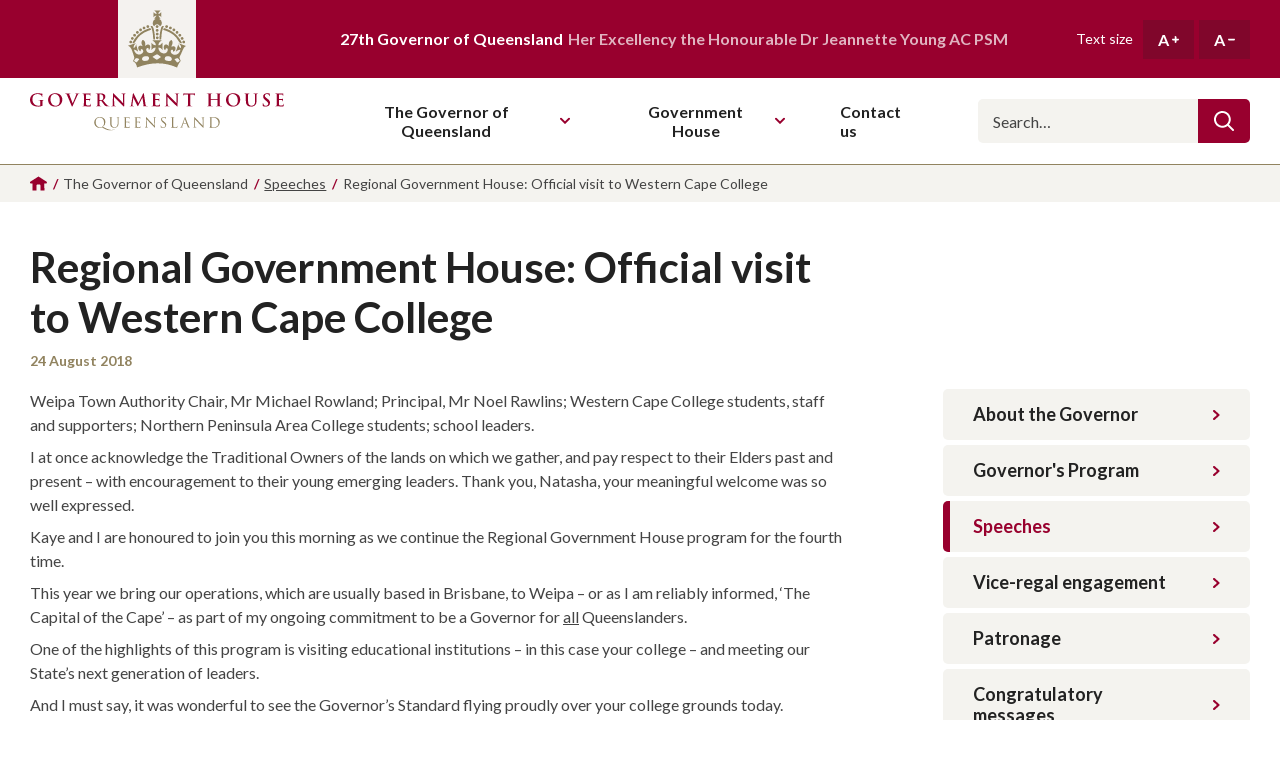

--- FILE ---
content_type: text/html; charset=utf-8
request_url: https://www.govhouse.qld.gov.au/the-governor-of-queensland/speeches/2018-august-regional-government-house-official-visit-to-western-cape-college
body_size: 7845
content:
<!DOCTYPE html>
<html lang="en-AU">
<head>
    <!-- Global site tag (gtag.js) - Google Analytics -->
<script async src="https://www.googletagmanager.com/gtag/js?id=G-BTFVBN6CMZ"></script>
<script>
    window.dataLayer = window.dataLayer || [];
    function gtag() { dataLayer.push(arguments); }
    gtag('js', new Date());

    gtag('config', 'G-BTFVBN6CMZ');
</script>

    <meta charset="utf-8" />
    <meta name="viewport" content="width=device-width, initial-scale=1.0">

    <title>Regional Government House: Official visit to Western Cape College | Government House Queensland</title>

    <link rel="apple-touch-icon" sizes="180x180" href="/assets/dist/images/favicon/apple-touch-icon.png">
    <link rel="icon" type="image/png" sizes="32x32" href="/assets/dist/images/favicon/favicon-32x32.png">
    <link rel="icon" type="image/png" sizes="16x16" href="/assets/dist/images/favicon/favicon-16x16.png">
    <link rel="manifest" href="/assets/dist/images/favicon/site.webmanifest">
    <link rel="mask-icon" href="/assets/dist/images/favicon/safari-pinned-tab.svg" color="#91835f">
    <link rel="shortcut icon" href="/assets/dist/images/favicon/favicon.ico">
    <meta name="msapplication-TileColor" content="#98002e">
    <meta name="msapplication-config" content="/assets/dist/images/favicon/browserconfig.xml">
    <meta name="theme-color" content="#98002e">

        <link rel="canonical" href="https://www.govhouse.qld.gov.au/the-governor-of-queensland/speeches/2018-august-regional-government-house-official-visit-to-western-cape-college" />

    <meta name="description" content="Regional Government House: Official visit to Western Cape College on the Government House Queensland website." />
    <meta name="og:description" content="Regional Government House: Official visit to Western Cape College on the Government House Queensland website." />
    <meta property="og:title" content="Regional Government House: Official visit to Western Cape College" />
    <meta property="twitter:title" content="Regional Government House: Official visit to Western Cape College" />

<meta property="og:site_name" content="Government House Queensland" />
<meta property="og:url" content="https://www.govhouse.qld.gov.au/the-governor-of-queensland/speeches/2018-august-regional-government-house-official-visit-to-western-cape-college" />
<meta property="og:type" content="website" />
<meta name="twitter:site" content="@QldGovernor" />
<meta name="twitter:creator" content="@QldGovernor" />


    <link rel="preconnect" href="https://fonts.googleapis.com">
    <link rel="preconnect" href="https://fonts.gstatic.com" crossorigin>
    <link href="https://fonts.googleapis.com/css2?family=Lato:ital,wght@0,400;0,700;1,400;1,700&display=swap" rel="stylesheet">

    

    
    
    
    

    <!-- PageTransitions: Making sure pages still show with JS turned off -->
    <script>
        var style = document.createElement('style');
        style.innerText = ".page-transition { opacity: 0; }";
        document.querySelector('head').appendChild(style);
    </script>

    <link rel="stylesheet" media="screen" href="/bundles/style/assets/dist/styles/vendor/normalize?v=4LXDfCEgJNdx7uf8xuCBu70_A5SPG5TmhO-tEkPbZr81" />

<link rel="stylesheet" media="screen" href="/bundles/style/assets/dist/styles/styles?v=yGzlErgNne2svSCqaTAPILQH2mbejSiUDvq0omuDM881" />

<link rel="stylesheet" media="screen" href="/bundles/style/assets/dist/styles/components/header?v=GAOSPjZfV1Oz7q9WtmnB5zKQ0PD7EmFH3Lf1-mNR13I1" />

<link rel="stylesheet" media="screen" href="/bundles/style/assets/dist/styles/components/footer?v=VOXOGSKeVsq20lDH58wrM4Pbg3JNAEwSDbGgpi8OcAE1" />

<link rel="stylesheet" media="screen" href="/bundles/style/assets/dist/styles/components/sitewide-alert?v=hC45gw_g3WuSyeppVBImORAjG14YsAaQ8ZZq-PlXCqk1" />

<link rel="stylesheet" media="screen" href="/bundles/style/assets/dist/styles/components/breadcrumbs?v=V5OIoayxdy_WAQkDrQIECADchP5geAHEJo83ovzEIVY1" />

<link rel="stylesheet" media="screen" href="/bundles/style/assets/dist/styles/components/sidebar-nav?v=43-LJf6YTT6ERVsWJ6zI6J3MRDhA5KS2huIe0WTOTKU1" />

    
</head>
<body>
    <a href="#main-nav" class="c-btn c-btn--primary c-btn--skip-link" role="button" tabindex="0">Skip to main navigation</a>
    <a href="#main-content" class="c-btn c-btn--primary c-btn--skip-link" role="button" tabindex="0">Skip to main content</a>

    <div class="l-page-layout">
        

        <header class="l-page-layout__header h-wrapper" data-header>
    <div class="h-top">
        <div class="h-wrapper__inner h-top__inner">
            <div class="h-top__crown-wrapper">
                <img src="/assets/dist/svg/logo-crown.svg" alt="" class="h-top__crown" />
            </div>
            <p class="h-top__text">
                <strong>27th Governor of Queensland</strong>
                Her Excellency the Honourable Dr Jeannette Young AC PSM
            </p>
            <div class="h-text-size">
                <p class="h-text-size__label">Text size</p>
                <button type="button" class="h-text-size__button" title="Increase text size">
                    A
                    <svg aria-hidden="true" class="h-text-size__button-icon i-plus" focusable="false"><use xmlns:xlink="http://www.w3.org/1999/xlink" xlink:href="/assets/dist/svg/symbol-defs.svg?v=638742555980652834#icon-plus"></use></svg>
                </button>
                <button type="button" class="h-text-size__button" title="Decrease text size">
                    A
                    <svg aria-hidden="true" class="h-text-size__button-icon i-minus" focusable="false"><use xmlns:xlink="http://www.w3.org/1999/xlink" xlink:href="/assets/dist/svg/symbol-defs.svg?v=638742555980652834#icon-minus"></use></svg>
                </button>
            </div>

            <button type="button" class="h-nav-toggle" data-nav-toggle>
                
                <svg class="h-nav-toggle__icon" xmlns="http://www.w3.org/2000/svg" width="32" height="32" viewBox="0 0 32 32">
                    <path d="M30.857 26.243c0.017-0.001 0.037-0.001 0.057-0.001 0.632 0 1.144 0.512 1.144 1.144 0 0.612-0.48 1.112-1.084 1.143l-0.003 0h-29.829c-0.017 0.001-0.037 0.001-0.057 0.001-0.632 0-1.144-0.512-1.144-1.144 0-0.612 0.48-1.112 1.084-1.143l0.003-0h29.829zM30.857 14.814c0.017-0.001 0.037-0.001 0.057-0.001 0.632 0 1.144 0.512 1.144 1.144 0 0.612-0.48 1.112-1.084 1.143l-0.003 0h-29.829c-0.017 0.001-0.037 0.001-0.057 0.001-0.632 0-1.144-0.512-1.144-1.144 0-0.612 0.48-1.112 1.084-1.143l0.003-0h29.829zM30.857 3.5c0.017-0.001 0.037-0.001 0.057-0.001 0.632 0 1.144 0.512 1.144 1.144 0 0.612-0.48 1.112-1.084 1.143l-0.003 0h-29.829c-0.017 0.001-0.037 0.001-0.057 0.001-0.632 0-1.144-0.512-1.144-1.144 0-0.612 0.48-1.112 1.084-1.143l0.003-0h29.829z"></path>
                </svg>
                Toggle main navigation
            </button>
        </div>
    </div>
    <div class="h-main">
        <div class="h-wrapper__inner h-main__inner">
            <a href="/" class="h-logo">
                <img src="/assets/dist/svg/logo-text.svg" alt="" class="h-logo__icon" />
                Government House Queensland
            </a>

            <nav id="main-nav" class="h-nav" data-nav>
                <div class="h-nav__inner">
                    <ul class="h-nav__items" itemscope itemtype="https://schema.org/SiteNavigationElement">
                            <li class="h-nav__item has-subnav" data-nav-item>
                                    <button type="button" class="h-nav__item-header" data-subnav-toggle>
                                        The Governor of Queensland
<svg aria-hidden="true" class="h-nav__item-header-icon i-chevron-down" focusable="false"><use xmlns:xlink="http://www.w3.org/1999/xlink" xlink:href="/assets/dist/svg/symbol-defs.svg?v=638742555980652834#icon-chevron-down"></use></svg>                                    </button>
                                                                    <div class="h-nav__subnav">
                                        <button type="button" class="h-nav__subnav-back" data-subnav-toggle>
                                            <svg aria-hidden="true" class="h-nav__subnav-back-icon i-chevron-left" focusable="false"><use xmlns:xlink="http://www.w3.org/1999/xlink" xlink:href="/assets/dist/svg/symbol-defs.svg?v=638742555980652834#icon-chevron-left"></use></svg>
                                            The Governor of Queensland
                                        </button>
                                        <ul class="h-nav__subnav-items" itemscope itemtype="https://schema.org/SiteNavigationElement">
                                                <li class="h-nav__subnav-item" itemprop="name">
                                                    <a href="/the-governor-of-queensland/about-the-governor" class="h-nav__subnav-item-link" itemprop="url">
                                                        About the Governor
                                                    </a>
                                                </li>
                                                <li class="h-nav__subnav-item" itemprop="name">
                                                    <a href="/the-governor-of-queensland/governors-program" class="h-nav__subnav-item-link" itemprop="url">
                                                        Governor&#39;s Program
                                                    </a>
                                                </li>
                                                <li class="h-nav__subnav-item" itemprop="name">
                                                    <a href="/the-governor-of-queensland/speeches" class="h-nav__subnav-item-link" itemprop="url">
                                                        Speeches
                                                    </a>
                                                </li>
                                                <li class="h-nav__subnav-item" itemprop="name">
                                                    <a href="/the-governor-of-queensland/vice-regal-engagement" class="h-nav__subnav-item-link" itemprop="url">
                                                        Vice-regal engagement
                                                    </a>
                                                </li>
                                                <li class="h-nav__subnav-item" itemprop="name">
                                                    <a href="/the-governor-of-queensland/patronage" class="h-nav__subnav-item-link" itemprop="url">
                                                        Patronage
                                                    </a>
                                                </li>
                                                <li class="h-nav__subnav-item" itemprop="name">
                                                    <a href="/the-governor-of-queensland/congratulatory-messages" class="h-nav__subnav-item-link" itemprop="url">
                                                        Congratulatory messages
                                                    </a>
                                                </li>
                                                <li class="h-nav__subnav-item" itemprop="name">
                                                    <a href="/the-governor-of-queensland/australian-honours-and-awards" class="h-nav__subnav-item-link" itemprop="url">
                                                        Australian Honours and Awards
                                                    </a>
                                                </li>
                                        </ul>
                                    </div>
                            </li>
                            <li class="h-nav__item has-subnav" data-nav-item>
                                    <button type="button" class="h-nav__item-header" data-subnav-toggle>
                                        Government House
<svg aria-hidden="true" class="h-nav__item-header-icon i-chevron-down" focusable="false"><use xmlns:xlink="http://www.w3.org/1999/xlink" xlink:href="/assets/dist/svg/symbol-defs.svg?v=638742555980652834#icon-chevron-down"></use></svg>                                    </button>
                                                                    <div class="h-nav__subnav">
                                        <button type="button" class="h-nav__subnav-back" data-subnav-toggle>
                                            <svg aria-hidden="true" class="h-nav__subnav-back-icon i-chevron-left" focusable="false"><use xmlns:xlink="http://www.w3.org/1999/xlink" xlink:href="/assets/dist/svg/symbol-defs.svg?v=638742555980652834#icon-chevron-left"></use></svg>
                                            Government House
                                        </button>
                                        <ul class="h-nav__subnav-items" itemscope itemtype="https://schema.org/SiteNavigationElement">
                                                <li class="h-nav__subnav-item" itemprop="name">
                                                    <a href="/government-house/office-of-the-governor" class="h-nav__subnav-item-link" itemprop="url">
                                                        Office of the Governor
                                                    </a>
                                                </li>
                                                <li class="h-nav__subnav-item" itemprop="name">
                                                    <a href="/government-house/about-government-house" class="h-nav__subnav-item-link" itemprop="url">
                                                        About Government House
                                                    </a>
                                                </li>
                                                <li class="h-nav__subnav-item" itemprop="name">
                                                    <a href="/government-house/visit-government-house" class="h-nav__subnav-item-link" itemprop="url">
                                                        Visit Government House
                                                    </a>
                                                </li>
                                        </ul>
                                    </div>
                            </li>
                            <li class="h-nav__item has-subnav" data-nav-item>
                                    <a href="/contact-us" class="h-nav__item-header" itemprop="url">
                                        <span itemprop="name">Contact us</span>
                                    </a>
                                                            </li>
                    </ul>

                    <div class="h-nav__search">
                        <form action="/search" class="h-nav__search__form">
                            <input type="search" id="navSearch" class="h-nav__search__input" name="q" placeholder="Search…">
                            <label for="navSearch" class="sr-only">Search</label>
                            <button type="submit" class="h-nav__search__button">
                                <svg aria-hidden="true" class="h-nav__search__icon i-search" focusable="false"><use xmlns:xlink="http://www.w3.org/1999/xlink" xlink:href="/assets/dist/svg/symbol-defs.svg?v=638742555980652834#icon-search"></use></svg>
                            </button>
                        </form>
                    </div>

                        <div class="h-nav__social">
                            <div class="c-social">
                                    <a href="https://www.facebook.com/QldGovernor" class="c-social__link" target="_blank" rel="noopener noreferrer">
                                        <svg aria-hidden="true" class="c-social__link-icon i-social-facebook" focusable="false"><use xmlns:xlink="http://www.w3.org/1999/xlink" xlink:href="/assets/dist/svg/symbol-defs.svg?v=638742555980652834#icon-social-facebook"></use></svg>
                                        Like us on Facebook
                                    </a>
                                                                    <a href="https://www.twitter.com/QldGovernor" class="c-social__link" target="_blank" rel="noopener noreferrer">
                                        <svg aria-hidden="true" class="c-social__link-icon i-social-twitter" focusable="false"><use xmlns:xlink="http://www.w3.org/1999/xlink" xlink:href="/assets/dist/svg/symbol-defs.svg?v=638742555980652834#icon-social-twitter"></use></svg>
                                        Follow us on Twitter
                                    </a>
                                                                    <a href="https://www.instagram.com/qldgovernor" class="c-social__link" target="_blank" rel="noopener noreferrer">
                                        <svg aria-hidden="true" class="c-social__link-icon i-social-instagram" focusable="false"><use xmlns:xlink="http://www.w3.org/1999/xlink" xlink:href="/assets/dist/svg/symbol-defs.svg?v=638742555980652834#icon-social-instagram"></use></svg>
                                        Follow us on Instagram
                                    </a>
                            </div>
                        </div>
                </div>
            </nav>
        </div>
    </div>
</header>

        <main id="main-content" class="l-page-layout__content page-transition">
            


    

<div class="c-breadcrumbs">
    <div class="l-component__content c-breadcrumbs__inner">
        <ol class="c-breadcrumbs__list" itemscope itemtype="https://schema.org/BreadcrumbList">
                <li class="c-breadcrumbs__item c-breadcrumbs__item--icon" itemprop="itemListElement" itemscope itemtype="https://schema.org/ListItem">
                        <a href="/" class="c-breadcrumbs__item-link" itemprop="item">

<svg aria-hidden="true" class="c-breadcrumbs__item-icon i-home" focusable="false"><use xmlns:xlink="http://www.w3.org/1999/xlink" xlink:href="/assets/dist/svg/symbol-defs.svg?v=638742555980652834#icon-home"></use></svg>                        <span itemprop="name">Homepage</span>

                        </a>
                        <meta itemprop="position" content="1" />
                </li>
                <li class="c-breadcrumbs__item">

                        <span>The Governor of Queensland</span>

                </li>
                <li class="c-breadcrumbs__item" itemprop="itemListElement" itemscope itemtype="https://schema.org/ListItem">
                        <a href="/the-governor-of-queensland/speeches" class="c-breadcrumbs__item-link" itemprop="item">

                        <span itemprop="name">Speeches</span>

                        </a>
                        <meta itemprop="position" content="3" />
                </li>
                <li class="c-breadcrumbs__item">

                        <span>Regional Government House: Official visit to Western Cape College</span>

                </li>
        </ol>
            <span class="c-breadcrumbs__back-to">
                <svg aria-hidden="true" class="c-breadcrumbs__back-to-icon i-chevron-left" focusable="false"><use xmlns:xlink="http://www.w3.org/1999/xlink" xlink:href="/assets/dist/svg/symbol-defs.svg?v=638742555980652834#icon-chevron-left"></use></svg>
                <a href="/the-governor-of-queensland/speeches" class="c-breadcrumbs__item-link">
                    Back to Speeches
                </a>
            </span>
    </div>
</div>


<div class="l-sidebar-layout l-component">
    <div class="l-sidebar-layout__inner l-component__content">
        
    <div class="l-sidebar-layout__heading">
        <h1 class="c-page-heading">Regional Government House: Official visit to Western Cape College</h1>
        <time datetime="2018-08-24" class="c-page-subheading">24 August 2018</time>
    </div>

        <div class="l-sidebar-layout__content">
            
            <div class="l-sidebar-layout__content-inner">
                




<div class="l-component c-body-copy">
    <div class="l-component__content">
        <div class="c-body-copy__inner editable-text">
            <p>Weipa Town Authority Chair, Mr Michael Rowland; Principal, Mr Noel Rawlins; Western Cape College students, staff and supporters; Northern Peninsula Area College students; school leaders.</p>
<p>I at once acknowledge the Traditional Owners of the lands on which we gather, and pay respect to their Elders past and present – with encouragement to their young emerging leaders. Thank you, Natasha, your meaningful welcome was so well expressed.</p>
<p>Kaye and I are honoured to join you this morning as we continue the Regional Government House program for the fourth time.</p>
<p>This year we bring our operations, which are usually based in Brisbane, to Weipa – or as I am reliably informed, ‘The Capital of the Cape’ – as part of my ongoing commitment to be a Governor for <span style="text-decoration: underline;">all</span> Queenslanders.</p>
<p>One of the highlights of this program is visiting educational institutions – in this case your college – and meeting our State’s next generation of leaders.<span style="font-size: 1em;"> </span></p>
<p>And I must say, it was wonderful to see the Governor’s Standard flying proudly over your college grounds today.</p>
<p>Students, I thank you for your Welcome to Country, delivered so impressively. It is particularly poignant as we gather here today for your NAIDOC assembly under the theme, Because of Her, We Can!</p>
<p>Built on mining, fishing and defence, Weipa’s proud Indigenous culture continues to flourish.</p>
<p>Similarly, NAIDOC Week has continued to prosper since its launch in 1975, and celebrations are now a fixture at schools around Queensland, and indeed the rest of Australia.</p>
<p>This year we acknowledge, importantly, Indigenous women who so often provide the way forward.</p>
<p>The NAIDOC concept celebrates the history, culture and achievements of Aboriginal and Torres Strait Islander people.</p>
<p>While there is a dedicated date for this on the Australian calendar, I am proud to hear that it is part of the very fabric of Western Cape College, through its curriculum and extra-curricular activities <span style="text-decoration: underline;">inside</span> and <span style="text-decoration: underline;">outside</span> the classroom.</p>
<p>Speaking of outside, I am told of a football game this afternoon – Bamaga Boys against Western Cape – may the better team win! I hope you all enjoy your friendly rivalry.</p>
<p>And so, boys and girls, I congratulate you all on your commitment to your college, your community, and your culture.</p>
<p>Your time here at Western Cape College will forge friendships which will last a lifetime. Please continue to make the most of every opportunity.</p>
<p>I look forward to touring your campus and its facilities later this morning, before visiting some of the major industries in your town.</p>
<p>Once again, thank you for welcoming us so warmly.</p>
<p>Both Kaye and I wish you every success with your exams, enjoyable holidays, and a busy and rewarding finish to the academic year.</p>
        </div>
    </div>
</div>



            </div>
        </div>
            <aside class="l-sidebar-layout__sidebar">
                
        

<button type="button" class="c-sidebar-nav-toggle" aria-controls="sidebar-nav" aria-expanded="false" data-sidebar-nav-toggle>
    Menu
    <span class="c-sidebar-nav-toggle__icons">
        <svg aria-hidden="true" class="c-sidebar-nav-toggle__icon c-sidebar-nav-toggle__icon--open i-page-menu" focusable="false"><use xmlns:xlink="http://www.w3.org/1999/xlink" xlink:href="/assets/dist/svg/symbol-defs.svg?v=638742555980652834#icon-page-menu"></use></svg>
        <svg aria-hidden="true" class="c-sidebar-nav-toggle__icon c-sidebar-nav-toggle__icon--close i-close" focusable="false"><use xmlns:xlink="http://www.w3.org/1999/xlink" xlink:href="/assets/dist/svg/symbol-defs.svg?v=638742555980652834#icon-close"></use></svg>
    </span>
</button>
<div id="sidebar-nav" class="c-sidebar-nav" data-sidebar-nav>
    <nav class="c-sidebar-nav__inner">
        <ul class="c-sidebar-nav__items">
                <li class="c-sidebar-nav__item">
                    <a href="/the-governor-of-queensland/about-the-governor" class="c-sidebar-nav__item-link">
                        About the Governor
                        <svg aria-hidden="true" class="c-sidebar-nav__item-icon i-chevron-right" focusable="false"><use xmlns:xlink="http://www.w3.org/1999/xlink" xlink:href="/assets/dist/svg/symbol-defs.svg?v=638742555980652834#icon-chevron-right"></use></svg>
                    </a>
                </li>
                <li class="c-sidebar-nav__item">
                    <a href="/the-governor-of-queensland/governors-program" class="c-sidebar-nav__item-link">
                        Governor&#39;s Program
                        <svg aria-hidden="true" class="c-sidebar-nav__item-icon i-chevron-right" focusable="false"><use xmlns:xlink="http://www.w3.org/1999/xlink" xlink:href="/assets/dist/svg/symbol-defs.svg?v=638742555980652834#icon-chevron-right"></use></svg>
                    </a>
                </li>
                <li class="c-sidebar-nav__item c-sidebar-nav__item--active">
                    <a href="/the-governor-of-queensland/speeches" class="c-sidebar-nav__item-link">
                        Speeches
                        <svg aria-hidden="true" class="c-sidebar-nav__item-icon i-chevron-right" focusable="false"><use xmlns:xlink="http://www.w3.org/1999/xlink" xlink:href="/assets/dist/svg/symbol-defs.svg?v=638742555980652834#icon-chevron-right"></use></svg>
                    </a>
                </li>
                <li class="c-sidebar-nav__item">
                    <a href="/the-governor-of-queensland/vice-regal-engagement" class="c-sidebar-nav__item-link">
                        Vice-regal engagement
                        <svg aria-hidden="true" class="c-sidebar-nav__item-icon i-chevron-right" focusable="false"><use xmlns:xlink="http://www.w3.org/1999/xlink" xlink:href="/assets/dist/svg/symbol-defs.svg?v=638742555980652834#icon-chevron-right"></use></svg>
                    </a>
                </li>
                <li class="c-sidebar-nav__item">
                    <a href="/the-governor-of-queensland/patronage" class="c-sidebar-nav__item-link">
                        Patronage
                        <svg aria-hidden="true" class="c-sidebar-nav__item-icon i-chevron-right" focusable="false"><use xmlns:xlink="http://www.w3.org/1999/xlink" xlink:href="/assets/dist/svg/symbol-defs.svg?v=638742555980652834#icon-chevron-right"></use></svg>
                    </a>
                </li>
                <li class="c-sidebar-nav__item">
                    <a href="/the-governor-of-queensland/congratulatory-messages" class="c-sidebar-nav__item-link">
                        Congratulatory messages
                        <svg aria-hidden="true" class="c-sidebar-nav__item-icon i-chevron-right" focusable="false"><use xmlns:xlink="http://www.w3.org/1999/xlink" xlink:href="/assets/dist/svg/symbol-defs.svg?v=638742555980652834#icon-chevron-right"></use></svg>
                    </a>
                </li>
                <li class="c-sidebar-nav__item">
                    <a href="/the-governor-of-queensland/australian-honours-and-awards" class="c-sidebar-nav__item-link">
                        Australian Honours and Awards
                        <svg aria-hidden="true" class="c-sidebar-nav__item-icon i-chevron-right" focusable="false"><use xmlns:xlink="http://www.w3.org/1999/xlink" xlink:href="/assets/dist/svg/symbol-defs.svg?v=638742555980652834#icon-chevron-right"></use></svg>
                    </a>
                </li>
        </ul>
    </nav>
</div>
    
            </aside>
    </div>
</div>



        </main>

        <footer class="l-page-layout__footer f-wrapper">
    <div class="f-top">
        <div class="f-wrapper__inner f-top__inner">
                <div class="f-top__section">
                    <h3 class="f-top__heading">Acknowledgement of Country</h3>
                    <p class="f-top__text"> The Office of the Governor acknowledges the Traditional Owners of country throughout Queensland. We pay our respects to them and to their Elders, past, present, and future. </p>
                </div>
                            <div class="f-top__section">
                    <h3 class="f-top__heading">The Governor of Queensland</h3>
                    <ul class="f-top__nav-items">
                            <li class="f-top__nav-item">
                                <a href="/the-governor-of-queensland/about-the-governor" class="f-top__nav-link">About the Governor</a>
                            </li>
                            <li class="f-top__nav-item">
                                <a href="/the-governor-of-queensland/governors-program" class="f-top__nav-link">Governor&#39;s Program</a>
                            </li>
                            <li class="f-top__nav-item">
                                <a href="/the-governor-of-queensland/speeches" class="f-top__nav-link">Speeches</a>
                            </li>
                            <li class="f-top__nav-item">
                                <a href="/the-governor-of-queensland/vice-regal-engagement" class="f-top__nav-link">Vice-regal engagement</a>
                            </li>
                            <li class="f-top__nav-item">
                                <a href="/the-governor-of-queensland/patronage" class="f-top__nav-link">Patronage</a>
                            </li>
                            <li class="f-top__nav-item">
                                <a href="/the-governor-of-queensland/congratulatory-messages" class="f-top__nav-link">Congratulatory messages</a>
                            </li>
                            <li class="f-top__nav-item">
                                <a href="/the-governor-of-queensland/australian-honours-and-awards" class="f-top__nav-link">Australian Honours and Awards</a>
                            </li>
                    </ul>
                </div>
                <div class="f-top__section">
                    <h3 class="f-top__heading">Government House</h3>
                    <ul class="f-top__nav-items">
                            <li class="f-top__nav-item">
                                <a href="/government-house/office-of-the-governor" class="f-top__nav-link">Office of the Governor</a>
                            </li>
                            <li class="f-top__nav-item">
                                <a href="/government-house/about-government-house" class="f-top__nav-link">About Government House</a>
                            </li>
                            <li class="f-top__nav-item">
                                <a href="/government-house/visit-government-house" class="f-top__nav-link">Visit Government House</a>
                            </li>
                    </ul>
                </div>
            <div class="f-top__section">
                <h3 class="f-top__heading">Get in touch</h3>
                <ul class="f-top__nav-items">
                    <li class="f-top__nav-item">
                        <a href="/contact-us" class="f-top__nav-link">Contact us</a>
                    </li>
                </ul>
                
                    <div class="f-top__social">
                        <div class="c-social c-social--on-ruby">
                            
                                <a href="https://www.facebook.com/QldGovernor" class="c-social__link" target="_blank" rel="noopener noreferrer">
                                    <svg aria-hidden="true" class="c-social__link-icon i-social-facebook" focusable="false"><use xmlns:xlink="http://www.w3.org/1999/xlink" xlink:href="/assets/dist/svg/symbol-defs.svg?v=638742555980652834#icon-social-facebook"></use></svg>
                                    Like us on Facebook
                                </a>
                                                            <a href="https://www.twitter.com/QldGovernor" class="c-social__link" target="_blank" rel="noopener noreferrer">
                                    <svg aria-hidden="true" class="c-social__link-icon i-social-twitter" focusable="false"><use xmlns:xlink="http://www.w3.org/1999/xlink" xlink:href="/assets/dist/svg/symbol-defs.svg?v=638742555980652834#icon-social-twitter"></use></svg>
                                    Follow us on Twitter
                                </a>
                                                            <a href="https://www.instagram.com/qldgovernor" class="c-social__link" target="_blank" rel="noopener noreferrer">
                                    <svg aria-hidden="true" class="c-social__link-icon i-social-instagram" focusable="false"><use xmlns:xlink="http://www.w3.org/1999/xlink" xlink:href="/assets/dist/svg/symbol-defs.svg?v=638742555980652834#icon-social-instagram"></use></svg>
                                    Follow us on Instagram
                                </a>
                        </div>
                    </div>
            </div>
                <div class="f-top__section">
                    <h3 class="f-top__heading">Location</h3>
                    <address class="f-top__address">
                            <p class="f-top__text">Government House</p>
                                                    <p class="f-top__text">168 Fernberg Road<br />Paddington Qld 4064<br />Australia</p>
                                                    <p class="f-top__text">
                                <a href="tel:0738585700" class="f-top__text-link">(07) 3858 5700</a>
                            </p>
                    </address>
                </div>

            <img src="/assets/dist/images/fernberg.png" alt="" class="f-top__graphic" />
        </div>
    </div>
    <div class="f-legal">
        <div class="f-wrapper__inner f-legal__inner">
            <div class="f-legal__left">
                <p class="f-legal__copyright">&copy; 2026 Government House Queensland</p>
                <nav class="f-legal__nav">
                        <a href="/privacy-policy" class="f-legal__nav-item">Privacy Policy</a>
                        <a href="/sitemap" class="f-legal__nav-item">Sitemap</a>
                </nav>
            </div>
                <a href="https://dpcqld.sharepoint.com/sites/OfficeoftheGovernorIntranet/SitePages/Home.aspx" target="_blank" rel="noopener noreferrer" class="f-legal__login">
                    Staff login
                    <svg aria-hidden="true" class="f-legal__login-icon i-chevron-right" focusable="false"><use xmlns:xlink="http://www.w3.org/1999/xlink" xlink:href="/assets/dist/svg/symbol-defs.svg?v=638742555980652834#icon-chevron-right"></use></svg>
                </a>
        </div>
    </div>
</footer>
    </div>

    
    
    <script src="/bundles/script/assets/dist/scripts/vendor?v=2siYImQZx2pAHbsBrda4atI_yN8N7FPrBFQaxTZmCd41" defer></script>

<script src="/bundles/script/assets/dist/scripts/scripts?v=bJju24xNcnsBwF-oMqHhs3xaON1M8rnCBIBUsDqdHdQ1" defer></script>


    
</body>
</html>


--- FILE ---
content_type: text/css; charset=utf-8
request_url: https://www.govhouse.qld.gov.au/bundles/style/assets/dist/styles/components/header?v=GAOSPjZfV1Oz7q9WtmnB5zKQ0PD7EmFH3Lf1-mNR13I1
body_size: 1269
content:
.h-wrapper::before{content:'';display:block;position:fixed;top:7.8rem;right:0;left:0;bottom:0;z-index:99;background-color:rgba(0,0,0,.6);opacity:0;visibility:hidden;transition:opacity .5s cubic-bezier(.165,.84,.44,1),visibility .5s cubic-bezier(.165,.84,.44,1)}.h-wrapper.is-nav-active::before{opacity:1;visibility:visible}.h-wrapper__inner{max-width:146rem;margin-right:auto;margin-left:auto;padding-right:1.5rem;padding-left:1.5rem}.h-logo,.h-top__crown-wrapper{width:100%;max-width:25.4rem}.h-top{color:#fff;background-color:#98002e}.h-top__inner{display:flex;align-items:center;justify-content:center;position:relative}.h-top__crown-wrapper{display:flex;justify-content:center}.h-top__crown{display:block;max-width:7.8rem}.h-top__text{margin:0;padding-left:2rem;color:#e0b3c0;font-weight:700}.h-top__text strong{margin-right:.1em;color:#fff}.h-text-size{display:flex;margin-left:auto;align-items:center}.h-text-size__label{margin:0 1rem 0 0;font-size:1.4rem;line-height:1.2}.h-text-size__button{display:block;padding:1rem 1.5rem;color:#fff;font-size:1.6rem;font-weight:700;line-height:1.2;border:none;background-color:rgba(34,34,34,.2);cursor:pointer;transition:background-color .3s cubic-bezier(.165,.84,.44,1)}.h-text-size__button+.h-text-size__button{margin-left:.5rem}.h-text-size__button:focus,.h-text-size__button:hover{background-color:#222}.h-text-size__button-icon{margin-top:-.3rem;vertical-align:middle;font-size:.7rem}.h-nav-toggle{height:100%;padding:1.5rem;position:absolute;top:0;right:0;font-size:0;cursor:pointer;border:none;background:0 0}.h-nav-toggle__icon{fill:#fff;font-size:2.7rem}.h-main{border-bottom:.1rem solid #91835f}.h-main__inner{display:flex;justify-content:center}.h-logo{display:block;padding:1.5rem 0;font-size:0}.h-logo__icon{display:block;width:100%}.h-nav__inner{padding:1.5rem 0}.h-nav__items{margin:0;padding:0;list-style:none}.h-nav__item-header{display:flex;width:100%;padding:1.5rem 3rem;position:relative;align-items:center;justify-content:space-between;color:inherit;font-size:1.8rem;line-height:1.2222;font-weight:700;text-decoration:none;border:none;background:0 0;cursor:pointer}.h-nav__item-header-icon{margin-left:.8rem;color:#98002e;font-size:1rem;transform:rotate(-90deg)}.h-nav__subnav{width:100%;padding:1.5rem 0;position:absolute;top:0;bottom:0;left:100%;z-index:2;background-color:#fff;transition:transform .5s cubic-bezier(.165,.84,.44,1)}.h-nav__subnav-back{display:flex;width:100%;padding:1.5rem 3rem;align-items:center;font-size:1.8rem;font-weight:700;line-height:1.2222;border:none;background:0 0;cursor:pointer}.h-nav__subnav-back-icon{flex:0 0 auto;margin-right:1rem;color:#98002e;font-size:1rem}.h-nav__subnav-items{margin:0;padding:0;list-style:none}.h-nav__subnav-item{font-size:1.8rem;line-height:1.2222}.h-nav__subnav-item-link{display:block;padding:1.5rem 3rem 1.5rem 4.5rem;color:inherit;text-decoration:none}.h-nav__search{width:100%;padding:1.5rem 1.2rem 1.5rem 3rem}.h-nav__search__form{width:100%;display:flex;justify-content:flex-start}.h-nav__search__input{font-family:inherit;margin:0;outline-offset:-2px;height:4.4rem;width:calc(100% - 52px);outline:0;border:none;-webkit-appearance:none;appearance:none;border-radius:.5rem 0 0 .5rem;background-color:#f4f3ef;padding:1.4rem 1.5rem;color:#222}.h-nav__search__input::-ms-input-placeholder{color:#444;font-family:Lato,arial,sans-serif;font-size:1.6rem;letter-spacing:0}.h-nav__search__input::placeholder{color:#444;font-family:Lato,arial,sans-serif;font-size:1.6rem;letter-spacing:0}.h-nav__search__input:-webkit-autofill,.h-nav__search__input:-webkit-autofill:active,.h-nav__search__input:-webkit-autofill:focus,.h-nav__search__input:-webkit-autofill:hover{box-shadow:0 0 0 30px #f4f3ef inset!important;color:#222}.h-nav__search__input::-webkit-search-cancel-button,.h-nav__search__input::-webkit-search-decoration,.h-nav__search__input::-webkit-search-results-button,.h-nav__search__input::-webkit-search-results-decoration{display:none}.h-nav__search__button{display:inline-flex;align-items:center;justify-content:center;text-align:center;border-radius:0 .5rem .5rem 0;cursor:pointer;border:none;outline:0;width:5.2rem;height:4.4rem;background-color:#98002e;color:#fff;transition:background-color .3s cubic-bezier(.165,.84,.44,1)}.h-nav__search__button:focus,.h-nav__search__button:hover{background-color:#222}.h-nav__search__icon{font-size:1.93rem}.h-nav__social{margin-top:1.5rem;padding:3rem}.c-social{display:flex;margin:-.5rem}.c-social__link{display:flex;width:3.7rem;height:3.7rem;margin:.5rem;align-items:center;justify-content:center;font-size:0;text-decoration:none;border-radius:50%;background-color:#98002e;color:#fff;transition:color .3s cubic-bezier(.165,.84,.44,1),background-color .3s cubic-bezier(.165,.84,.44,1)}.c-social--on-ruby .c-social__link{color:#98002e;background-color:#fff}.c-social__link:focus,.c-social__link:hover{color:#fff;background-color:#222}.c-social__link-icon{color:inherit;font-size:2.1rem}@media all and (min-width:768px){.h-wrapper::before{top:6.8rem}.h-wrapper__inner{padding-right:3rem;padding-left:3rem}.h-nav-toggle{margin-right:-3rem;margin-left:3rem;padding-right:3rem;padding-left:3rem;position:static}.h-main__inner{justify-content:flex-start}.h-nav__inner{padding-top:2.5rem;padding-bottom:2.5rem}.h-nav__item-header{padding-left:4rem}.h-nav__search{padding-left:4rem;padding-right:3rem}.h-nav__social{padding-right:4rem;padding-left:4rem}}@media all and (min-width:768px)and (max-width:1279px){.h-logo,.h-top__crown-wrapper{max-width:22.3rem}.h-top__crown{max-width:6.8rem}}@media all and (min-width:1280px){.h-wrapper::before{content:none}.h-logo,.h-top__crown-wrapper{margin-right:3.6rem}.h-nav-toggle{display:none}.h-nav{width:100%}.h-nav__inner{padding:0;display:flex;align-items:center}.h-nav__items{display:flex;flex:1 1 74.3rem}.h-nav__item{position:relative}.h-nav__item.has-subnav{transition:box-shadow .3s cubic-bezier(.165,.84,.44,1)}.h-nav__item.has-subnav:focus-within,.h-nav__item.has-subnav:hover{box-shadow:.3rem .3rem 1.5rem rgba(145,131,95,.2)}.h-nav__item+.h-nav__item{margin-left:1.5rem}.h-nav__item-header{padding:2.4rem 2rem;z-index:3;font-size:1.6rem;transition:color .3s cubic-bezier(.165,.84,.44,1)}.h-nav__item:focus-within .h-nav__item-header,.h-nav__item:hover .h-nav__item-header{color:#98002e;background-color:#fff}.h-nav__item-header-icon{transform:none;transition:transform .5s cubic-bezier(.165,.84,.44,1)}.h-nav__item:focus-within .h-nav__item-header-icon,.h-nav__item:hover .h-nav__item-header-icon{transform:rotateX(180deg)}.h-nav__subnav{width:calc(100% + 3.5rem);padding-top:0;padding-bottom:1rem;top:100%;bottom:auto;left:0;opacity:0;visibility:hidden;border-radius:0 0 .5rem .5rem;box-shadow:.3rem .3rem 1.5rem rgba(145,131,95,.2);transition:opacity .5s cubic-bezier(.165,.84,.44,1),visibility .5s cubic-bezier(.165,.84,.44,1),transform .5s cubic-bezier(.165,.84,.44,1)}.h-nav__item:focus-within .h-nav__subnav,.h-nav__item:hover .h-nav__subnav{opacity:1;visibility:visible}.h-nav__subnav-back{display:none}.h-nav__subnav-item{font-size:1.6rem}.h-nav__subnav-item-link{padding:1rem 2rem;transition:color .3s cubic-bezier(.165,.84,.44,1),background-color .3s cubic-bezier(.165,.84,.44,1)}.h-nav__subnav-item-link:focus,.h-nav__subnav-item-link:hover{color:#fff;background-color:#98002e}.h-nav__search{padding:0;max-width:36.7rem;flex:1 1 36.7rem;padding-left:4rem;margin-left:auto}.h-nav__social{display:none}}@media all and (max-width:1279px){.h-top__text{display:none}.h-nav{width:100%;max-width:37.5rem;position:fixed;top:6.8rem;bottom:0;left:100%;z-index:100;transition:transform .5s cubic-bezier(.165,.84,.44,1);background-color:#fff}.h-wrapper.is-nav-active .h-nav{transform:translateX(-100%)}.h-nav__item.is-subnav-active .h-nav__subnav{transform:translateX(-100%)}.h-nav__subnav-items{height:calc(100vh - 135px);overflow-y:scroll}body.body-overflow-hidden{overflow:hidden}}@media all and (max-width:767px){.h-text-size{display:none}.h-nav{max-width:33.5rem;top:7.8rem}button.h-nav__item-header{padding-right:1.2rem}.h-nav__subnav-items{height:calc(100vh - 145px)}}

--- FILE ---
content_type: text/css; charset=utf-8
request_url: https://www.govhouse.qld.gov.au/bundles/style/assets/dist/styles/components/breadcrumbs?v=V5OIoayxdy_WAQkDrQIECADchP5geAHEJo83ovzEIVY1
body_size: -661
content:
.c-breadcrumbs{background-color:#f4f3ef}.c-breadcrumbs__inner{display:flex}.c-breadcrumbs__list{display:flex;margin:0;padding:0;list-style:none}.c-breadcrumbs__item{display:flex;align-items:center;color:#444;font-size:1.4rem;line-height:1.2}.c-breadcrumbs__item.c-breadcrumbs__item--icon{font-size:0}.c-breadcrumbs__item-link{display:block;padding:1rem 0;color:inherit;transition:color .3s cubic-bezier(.165,.84,.44,1)}.c-breadcrumbs__item-link:focus,.c-breadcrumbs__item-link:hover{color:#98002e}.c-breadcrumbs__item-icon{color:#98002e;font-size:1.7rem}.c-breadcrumbs__back-to{display:flex;align-items:center;color:#444;font-size:1.4rem;line-height:1.2}.c-breadcrumbs__back-to-icon{margin-right:.7rem;margin-left:.7rem;color:#98002e;font-size:1rem}@media all and (min-width:1280px){.c-breadcrumbs__item:not(:last-child)::after{content:'/';margin:0 .4em;color:#98002e;font-size:1.4rem;font-weight:700}.c-breadcrumbs--back-only .c-breadcrumbs__item:not(:first-child){display:none}.c-breadcrumbs--back-only .c-breadcrumbs__item::after{content:none}.c-breadcrumbs:not(.c-breadcrumbs--back-only) .c-breadcrumbs__back-to{display:none}}@media all and (max-width:1279px){.c-breadcrumbs__item:not(:first-child){display:none}}

--- FILE ---
content_type: image/svg+xml
request_url: https://www.govhouse.qld.gov.au/assets/dist/svg/logo-text.svg
body_size: 16431
content:
<svg viewBox="0 0 463 70" xmlns="http://www.w3.org/2000/svg" xml:space="preserve" style="fill-rule:evenodd;clip-rule:evenodd;stroke-linejoin:round;stroke-miterlimit:2"><path d="M415.11.92c-1.24 0-3.24.08-3.62.08 0 0-2-.08-3.65-.08-.44 0-.66.05-.66.28 0 .22.19.29.54.29.38 0 .76.02 1.14.08 1 .22 1.3.74 1.36 1.81.06 1.08.06 1.9.06 6.73v4c0 3.27-.09 6.12-1.84 7.86a6.2 6.2 0 0 1-4.37 1.71 5.9 5.9 0 0 1-4-1.3c-1.55-1.27-2.47-3.2-2.47-7.8v-4.45c0-4.82 0-5.7.06-6.72.06-1 .32-1.65 1.18-1.8.3-.06.61-.1.92-.1.31 0 .5-.06.5-.28 0-.23-.22-.29-.7-.29-1.14 0-3.13.1-3.9.1-.95 0-2.95-.1-4.63-.1-.47 0-.69.06-.69.29 0 .22.18.28.53.28.42 0 .83.03 1.24.1 1.05.21 1.3.72 1.37 1.8.07 1.08.06 1.9.06 6.72v4.63c0 4.6 1.2 7 2.82 8.42 2.32 2.09 5.36 2.18 7 2.18 2.41.11 4.77-.7 6.6-2.29 2.66-2.27 3-6 3-9.54v-3.4c0-4.82 0-5.7.07-6.72.07-1 .31-1.65 1.17-1.8.3-.06.61-.1.92-.1.38 0 .57-.06.57-.28 0-.23-.14-.31-.58-.31ZM24.59 12.95c-1 0-2.73.1-3.71.1s-2.95-.1-4.6-.1c-.44 0-.66.06-.66.32 0 .27.19.26.47.26a6 6 0 0 1 1.24.1c1.05.21 1.33.72 1.36 1.8.03 1.06 0 2.15 0 3.74v3c.08.48-.17.96-.6 1.18a7 7 0 0 1-2.69.34c-6.7 0-11-5.1-11-11.92C4.4 7.88 5.54 5.5 7.32 4a9.12 9.12 0 0 1 6.28-2c2.58-.11 5.11.77 7.07 2.46a4.51 4.51 0 0 1 1.08 2.64c0 .25.09.42.31.42s.35-.17.35-.67c-.03-1.74.04-3.48.23-5.2 0-.22-.07-.35-.45-.39-.84-.06-1.68-.18-2.5-.34A37.81 37.81 0 0 0 14.07.4C11.09.27 8.12.98 5.54 2.48A11.87 11.87 0 0 0 .01 12.92c0 8.76 6.88 12.44 14.65 12.44 2.63.08 5.24-.41 7.65-1.45.38-.21.41-.27.41-1.14v-7.3c0-1.1.35-1.65 1.21-1.8.28-.06.56-.09.85-.1.23 0 .42-.05.42-.25 0-.19-.19-.36-.61-.36ZM89.39.91c-.95 0-2.44.1-3 .1S84.65.9 83.06.9c-.6 0-.89.06-.89.32 0 .25.26.26.54.26.43-.02.86.03 1.27.15.26.08.42.33.41.6-.03.4-.13.8-.28 1.17-.76 2.1-4.89 12.31-6.25 15.8h-.13l-5.45-14.4c-.36-.77-.6-1.6-.73-2.44-.02-.26.1-.51.31-.67a2.3 2.3 0 0 1 1.24-.21c.29 0 .48-.07.48-.3 0-.21-.35-.27-.73-.27-1.59 0-3.11.08-3.9.08-1.11 0-2.92-.08-4.6-.08-.48 0-.83 0-.83.28s.1.29.38.29c.42-.01.83.02 1.24.11 1.14.32 1.68.67 2.41 2.41l8 19.38c.61 1.5.8 1.95 1.21 1.95.41 0 .63-.52 1.46-2.36l4.22-9.67c1.71-3.9 2.56-5.62 3.8-8.6.86-2 1.33-2.56 1.75-2.84.47-.28 1-.42 1.55-.39.32 0 .51-.06.51-.28 0-.22-.25-.28-.66-.28Zm343.03 9.48-.88-.67c-2.64-2-3.37-3.1-3.37-4.56 0-1.9 1.43-3.27 3.78-3.27a4 4 0 0 1 4.28 3.66c0 .38.09.57.32.57s.35-.26.35-.96c0-2.48.12-3.4.12-3.8 0-.23-.16-.33-.44-.39a15.5 15.5 0 0 0-4.22-.54c-4.41 0-7.33 2.51-7.33 6 0 2.56 1.21 4.8 4.7 7.52l1.46 1.15c2.63 2.06 3.1 3.51 3.1 5.06 0 1.55-1.39 3.63-4.25 3.63a4.38 4.38 0 0 1-4.53-3.21 6.61 6.61 0 0 1-.29-1.63c0-.25 0-.52-.31-.52s-.35.34-.38.82c-.03.48-.16 2.4-.16 4.16 0 .68.09.84.6 1.07 1.46.6 3.04.89 4.63.82a9.2 9.2 0 0 0 5-1.3 6.4 6.4 0 0 0 3-5.52c.03-3-1.34-5.2-5.18-8.09ZM370.41.43c-9.51 0-13.1 7-13.1 12.44 0 5.62 3.68 12.44 12.79 12.44 8.05 0 13.13-5.74 13.13-13 0-7.27-4.92-11.88-12.82-11.88Zm-324.4 0c-9.52 0-13.1 7-13.1 12.44 0 5.62 3.68 12.44 12.78 12.44 8.06 0 13.13-5.74 13.13-13C58.82 5.04 53.87.42 46.01.42Zm225.38.49c-1.55 0-2.76.08-3.11.08-.66 0-2.19-.08-3.84-.08-.47 0-.82 0-.82.28s.13.29.51.29c.57-.03 1.13.03 1.68.19.76.3 1 .92 1.08 2.85l.31 14.23h-.19c-.54-.5-4.83-5.07-7-7.23-4.63-4.6-9.45-9.76-9.84-10.17-.53-.58-.82-1-1.17-1s-.41.44-.41 1.06l-.29 18.78c0 2.77-.16 3.69-1 3.94-.47.11-.95.16-1.43.16-.32 0-.5.06-.5.25 0 .2.28.31.69.31 1.65 0 3.14-.09 3.43-.09.6 0 1.87.1 3.93.1.45 0 .73-.07.73-.32s-.19-.25-.54-.25a5.01 5.01 0 0 1-1.65-.23c-.63-.21-1-1.05-1.11-3.52l-.35-13.32h.1c.57.6 4.09 4.57 7.55 8 3.3 3.27 7.36 7.43 9.35 9.34.35.34.73.68 1.08.68.35 0 .42-.27.42-1l.34-20c0-1.77.29-2.44 1.18-2.7.33-.07.66-.1 1-.08.38 0 .57-.1.57-.3 0-.18-.29-.25-.7-.25Zm-97.44 0c-1.55 0-2.76.08-3.11.08-.66 0-2.18-.08-3.83-.08-.48 0-.83 0-.83.28s.13.29.51.29c.57-.03 1.13.03 1.68.19.76.3 1 .92 1.08 2.85l.31 14.23h-.15c-.54-.5-4.82-5.07-7-7.23-4.63-4.6-9.45-9.76-9.83-10.17-.54-.58-.83-1-1.18-1s-.41.44-.41 1.06l-.28 18.78c0 2.77-.16 3.69-1 3.94-.47.11-.95.16-1.43.16-.31 0-.5.06-.5.25 0 .2.28.31.69.31 1.65 0 3.14-.09 3.43-.09.6 0 1.87.1 3.93.1.45 0 .73-.07.73-.32s-.19-.25-.54-.25a5.07 5.07 0 0 1-1.65-.23c-.63-.21-1-1.05-1.11-3.52l-.35-13.32h.1c.57.6 4.09 4.57 7.55 8 3.3 3.27 7.36 7.43 9.36 9.34.34.34.73.68 1.07.68.34 0 .42-.27.42-1l.35-20c0-1.77.28-2.44 1.17-2.7.31-.07.63-.1.95-.08.38 0 .57-.1.57-.3 0-.18-.29-.25-.7-.25Zm288.54 19.12c-.22 0-.28.13-.35.48-.22 1.3-.6 2-1.42 2.34a8.1 8.1 0 0 1-3 .39c-3.23 0-3.74-.48-3.8-2.68v-7.42c0-.19 0-.31.19-.31.76 0 3.9 0 4.5.1 1.18.12 1.62.6 1.78 1.24.06.37.1.75.13 1.13 0 .16.06.29.28.29.22 0 .29-.36.29-.6 0-.26.09-1.5.12-2.13.13-1.61.26-2.13.26-2.31 0-.2-.1-.26-.22-.26s-.29.15-.51.41c-.22.26-.76.41-1.53.47s-4.37.08-5.07.08c-.19 0-.22-.13-.22-.36v-8c0-.21.06-.3.22-.3.63 0 4 .05 4.5.11 1.59.2 1.91.58 2.13 1.15.13.36.2.75.19 1.15 0 .28.06.44.29.44.23 0 .28-.2.31-.36.07-.38.13-1.76.16-2.08.1-1.46.25-1.84.25-2.06 0-.22 0-.3-.19-.3a3.3 3.3 0 0 0-.5.14c-.45.08-.91.15-1.37.18h-7.93c-.44 0-1.17 0-2-.05h-2.57c-.48 0-.7.05-.7.28 0 .22.19.29.54.29.41-.01.82.02 1.23.08 1.05.22 1.3.74 1.37 1.81.07 1.08.06 1.9.06 6.73v5.59c0 2.9 0 5.41-.16 6.75-.12.91-.28 1.62-.92 1.75-.38.08-.76.12-1.14.12-.38 0-.51.1-.51.25 0 .16.23.32.64.32.63 0 1.46-.07 2.19-.07h1.8c1 0 1.94 0 3.3.1 1.36.08 3.11.1 5.49.1 1.21 0 1.49 0 1.71-.84.23-1.16.37-2.33.42-3.52.02-.36.02-.63-.24-.63Zm-351.72 0c-.22 0-.29.13-.35.48-.22 1.3-.6 2-1.43 2.34-.97.32-1.98.45-3 .39-3.23 0-3.74-.48-3.8-2.68v-7.42c0-.19 0-.31.19-.31.76 0 3.9 0 4.5.1 1.17.12 1.62.6 1.78 1.24.06.37.1.75.12 1.13 0 .16.07.29.29.29.22 0 .28-.36.28-.6 0-.26.1-1.5.13-2.13.13-1.61.26-2.13.26-2.31 0-.2-.1-.26-.23-.26s-.28.15-.5.41c-.43.35-.98.51-1.53.47-.73.08-4.37.08-5.07.08-.19 0-.22-.13-.22-.36v-8c0-.21.06-.3.22-.3.63 0 4 .05 4.5.11 1.59.2 1.91.58 2.13 1.15.13.36.2.75.19 1.15 0 .28.06.44.28.44.22 0 .29-.2.32-.36.06-.38.13-1.76.16-2.08.05-.7.13-1.38.25-2.06 0-.16 0-.3-.19-.3a12.5 12.5 0 0 1-1.87.32h-7.93c-.44 0-1.17 0-2-.05-.83-.07-1.71 0-2.57 0-.47 0-.69.05-.69.28 0 .22.19.29.54.29.41-.01.82.02 1.23.08 1 .22 1.3.74 1.37 1.81.07 1.08.06 1.9.06 6.73v5.59c0 2.9 0 5.41-.16 6.75-.13.91-.28 1.62-.92 1.75-.38.08-.76.12-1.14.12-.38 0-.51.1-.51.25 0 .16.22.32.64.32.63 0 1.46-.07 2.18-.07h1.81c1 0 1.94 0 3.3.1 1.36.08 3.11.1 5.49.1 1.2 0 1.49 0 1.71-.84.22-1.16.36-2.33.41-3.52.01-.36.01-.63-.23-.63Zm126.14 0c-.22 0-.28.13-.35.48-.22 1.3-.6 2-1.42 2.34a8.1 8.1 0 0 1-3 .39c-3.24 0-3.75-.48-3.81-2.68v-7.42c0-.19 0-.31.19-.31.76 0 3.9 0 4.5.1 1.18.12 1.62.6 1.78 1.24.06.37.1.75.13 1.13 0 .16.06.29.28.29.22 0 .29-.36.29-.6 0-.26.09-1.5.12-2.13.13-1.61.26-2.13.26-2.31 0-.2-.1-.26-.22-.26s-.29.15-.51.41c-.22.26-.76.41-1.52.47s-4.38.08-5.08.08c-.19 0-.22-.13-.22-.36v-8c0-.21.06-.3.22-.3.64 0 4 .05 4.5.11 1.59.2 1.91.58 2.13 1.15.13.36.2.75.19 1.15 0 .28.06.44.29.44.23 0 .28-.2.31-.36.07-.38.13-1.76.16-2.08.05-.7.14-1.38.26-2.06 0-.16 0-.3-.19-.3a3.2 3.2 0 0 0-.51.14c-.45.08-.91.15-1.37.18h-7.93c-.44 0-1.17 0-2-.05h-2.57c-.48 0-.7.05-.7.28 0 .22.19.29.54.29.41-.01.83.02 1.24.08 1 .22 1.3.74 1.36 1.81.06 1.08.06 1.9.06 6.73v5.59c0 2.9 0 5.41-.16 6.75-.12.91-.28 1.62-.92 1.75-.38.08-.76.12-1.14.12-.38 0-.51.1-.51.25 0 .16.23.32.64.32.63 0 1.46-.07 2.19-.07h1.81c.95 0 1.93 0 3.29.1 1.36.08 3.11.1 5.49.1 1.21 0 1.49 0 1.71-.84.22-1.16.37-2.33.42-3.52.03-.36.03-.63-.23-.63Zm112.03 4.25c-.54-.01-1.08-.05-1.62-.13-.95-.13-1.14-.82-1.23-1.71-.16-1.36-.16-3.88-.16-6.79v-5.59c0-4.82 0-5.7.06-6.71.06-1.01.32-1.65 1.17-1.81.3-.06.61-.09.92-.1.39 0 .58-.06.58-.28 0-.22-.23-.28-.67-.28-1.24 0-3.24.08-4 .08-.76 0-2.85-.08-4.56-.08-.45 0-.67.05-.67.28 0 .22.19.29.54.29.41-.01.83.02 1.24.08 1 .22 1.3.73 1.36 1.81.06 1.08.06 1.9.06 6.72v.67c0 .16-.09.22-.19.22h-12.11c-.1 0-.19-.06-.19-.22v-.67c0-4.82 0-5.7.06-6.71.06-1.01.32-1.65 1.17-1.81.3-.06.61-.09.92-.1.38 0 .57-.06.57-.28 0-.22-.22-.28-.66-.28-1.24 0-3.24.08-4 .08-.76 0-2.85-.05-4.52-.05-.44 0-.66.05-.66.28 0 .22.19.29.54.29.41-.01.82.02 1.23.08 1.05.22 1.3.74 1.37 1.81.07 1.08.06 1.9.06 6.73v5.59c0 2.9 0 5.41-.16 6.75-.12.91-.28 1.62-.92 1.75-.38.08-.76.12-1.14.12-.38 0-.51.1-.51.25 0 .16.23.32.64.32 1.27 0 3.26-.1 4-.1.89 0 2.89.1 4.95.1.38 0 .64-.1.64-.32 0-.21-.16-.25-.51-.25-.54-.01-1.08-.05-1.62-.13-1-.13-1.14-.83-1.24-1.71-.15-1.37-.15-3.88-.15-6.79v-2.8a.17.17 0 0 1 .19-.17h12.12c.1 0 .18.09.18.18v2.81c0 2.91 0 5.43-.16 6.75-.12.93-.28 1.63-.92 1.75-.38.09-.76.13-1.14.13-.38 0-.51.1-.51.25 0 .16.23.32.67.32 1.24 0 3.24-.1 4-.1.76 0 2.88.1 4.94.1.38 0 .64-.1.64-.32 0-.21-.25-.3-.6-.3Zm-204.49 0c-.3-.01-.59-.04-.88-.1a6.37 6.37 0 0 1-3.56-2.16c-1.87-2-4.06-4.79-6.88-8.34 3.2-2.6 4.19-4.75 4.19-7.1 0-1.7-.8-3.31-2.16-4.34a10.17 10.17 0 0 0-5.84-1.36c-1 0-3.39.08-4.47.08-.66 0-2.66-.08-4.34-.08-.48 0-.7.05-.7.28 0 .22.19.29.54.29.42-.01.83.02 1.24.08 1 .22 1.3.73 1.36 1.81.06 1.08.06 1.9.06 6.72v5.6c0 2.9 0 5.42-.16 6.74-.12.93-.28 1.63-.92 1.75-.38.09-.76.13-1.14.13-.38 0-.51.1-.51.26 0 .15.23.3.64.3 1.27 0 3.27-.09 3.87-.09.6 0 2.82.1 4.66.1.41 0 .64-.1.64-.31 0-.23-.13-.27-.38-.27-.52 0-1.04-.05-1.56-.12-.95-.13-1.14-.82-1.24-1.75-.15-1.32-.15-3.84-.15-6.79v-.43c0-.2.09-.25.25-.25l2.76.05c.21-.02.43.06.57.22.41.48 1.87 2.63 3.14 4.38 1.78 2.45 3 3.93 4.35 4.66 1.05.51 2.23.72 3.39.6h3c.38 0 .61-.05.61-.3s-.12-.27-.38-.27ZM300.38.66c-.13 0-.38.06-.86.15-.72.11-1.45.17-2.18.16h-12.56c-1.06 0-2.12-.05-3.18-.16-.47-.08-.92-.2-1.36-.38-.19 0-.29.2-.38.6a44 44 0 0 0-.67 3.65c0 .36.07.52.29.52.22 0 .28-.13.35-.38.11-.4.3-.78.54-1.12.47-.7 1.23-.85 3.07-.92l4.73-.13v13c0 2.92 0 5.42-.16 6.76-.09.91-.28 1.61-.92 1.75-.38.08-.76.12-1.14.11-.38 0-.51.1-.51.27 0 .16.22.3.64.3 1.26 0 3.26-.09 4-.09.89 0 2.89.1 5 .1.35 0 .61-.1.61-.32 0-.21-.16-.26-.51-.26-.54 0-1.08-.04-1.62-.11-.95-.14-1.14-.84-1.24-1.73-.16-1.36-.16-3.86-.16-6.78v-13l4 .1c2.82.06 3.68.96 3.74 1.78v.34c0 .49.09.64.34.64s.26-.18.29-.5c0-.83.09-3 .09-3.68.01-.49-.02-.68-.24-.68Zm-86.37 23.63c-.68 0-1.35-.1-2-.31-.95-.3-1.27-1.21-1.56-3.21l-2.88-19.6c-.1-.67-.29-1-.57-1-.28 0-.45.24-.7.76l-8.63 18.1-8.66-17.89c-.41-.81-.6-1-.85-1s-.45.28-.54.82l-3.14 20.68c-.16 1.09-.42 2.32-1.3 2.52-.33.06-.66.1-1 .09-.31 0-.5.07-.5.23s.25.34.57.34c1 0 2.53-.1 3.14-.1.61 0 2 .1 3.33.1.47 0 .76-.07.76-.34 0-.29-.22-.23-.48-.23-.45 0-.9-.06-1.33-.16-.54-.13-1-.41-1-1 0-.5.03-1 .1-1.5l1.64-12.63h.13a282.11 282.11 0 0 0 6.95 14.2c.5.95.82 1.59 1.11 1.59.29 0 .44-.29 1.17-1.77l6.92-14.4h.32l1.91 13.94c.12.9 0 1.3-.16 1.38-.16.07-.35.19-.35.35 0 .16.19.27.92.34 1.27.1 5.64.18 6.44.18.44 0 .82-.09.82-.34s-.26-.14-.58-.14Zm157.4-.57c-6.09 0-9.74-5.23-9.74-11.83 0-7.9 4.16-9.94 7.8-9.94 5.21 0 9.3 4.42 9.3 11.53.02 9.16-5.12 10.23-7.34 10.23h-.02Zm-324.4 0c-6.09 0-9.73-5.23-9.73-11.83 0-7.9 4.15-9.94 7.8-9.94 5.2 0 9.29 4.42 9.29 11.53-.03 9.16-5.17 10.23-7.36 10.23Zm84.69-10.8c-.66.45-1.46.64-2.25.54-.81 0-1.63-.1-2.41-.33-.22-.1-.28-.22-.28-.57V2.92c0-.27.06-.38.28-.46a7.4 7.4 0 0 1 1.68-.11c1.87 0 4.85 1.3 4.85 5.8 0 2.63-.92 4.08-1.87 4.76Z" style="fill:#97002d;fill-rule:nonzero"/><path d="M154.45 67.64c-.12.02-.24.05-.36.1-1.62.63-3.33.97-5.07 1-1.29 0-5.21-.13-10.85-3L132.88 63a10.6 10.6 0 0 0 4.56-8.66c0-6-4.33-9.67-10.12-9.67h-.16c-5.49 0-10 4.52-10 10v.09c0 4.64 2.94 10.13 10.08 10.13a10 10 0 0 0 4-.89l4.33 2.4c4.18 2.31 7.5 3.45 10.62 3.45 2.82 0 5.6-.6 8.17-1.77.16-.08.21-.16.21-.27v-.03a.15.15 0 0 0-.12-.14Zm90.05-14.2-.73-.57c-2.47-1.93-3.14-2.86-3.14-4.34v-.08a2.94 2.94 0 0 1 3.17-2.92c2.37 0 3.07 1.09 3.22 1.38.18.4.3.84.34 1.29 0 .2.05.32.2.32.15 0 .18-.18.18-.59 0-1.74.11-2.6.11-2.73 0-.13-.05-.18-.26-.18-.3 0-.6-.05-.9-.13a9.74 9.74 0 0 0-2.4-.26c-3.27 0-5.33 1.88-5.33 4.64 0 1.75.61 3.35 3.35 5.6l1.16.95c2.21 1.84 3 2.87 3 4.63a3.46 3.46 0 0 1-3.69 3.43c-1.72 0-3.42-.72-3.81-2.63a4.39 4.39 0 0 1-.08-.95c0-.2 0-.27-.18-.27s-.18.12-.2.4c-.02.3-.13 1.45-.13 2.73 0 .7 0 .8.38 1 1.09.5 2.27.73 3.46.7a6.75 6.75 0 0 0 3.89-1.09 5.34 5.34 0 0 0 2.19-4.28c-.04-2.07-.76-3.66-3.8-6.05ZM162.85 45c-.77 0-2 .08-2.16.08-.16 0-1.57-.09-2.73-.09-.28 0-.41 0-.41.22 0 .2.1.15.2.15.3 0 .59.02.88.08.85.17 1 .58 1.11 1.46.11.89.05 1.55.05 5.57v3.23c0 2.64-.31 4.84-1.5 6.3a5.39 5.39 0 0 1-4 1.87 5.06 5.06 0 0 1-3.89-1.43c-1.11-1.05-1.94-2.66-1.94-6.37v-3.6c0-4 0-4.74.05-5.56.05-.83.26-1.38 1-1.48.21-.04.43-.07.64-.07.11 0 .21 0 .21-.15 0-.16-.13-.21-.41-.21-.78 0-2.32.08-2.56.08-.24 0-1.8-.09-3-.09-.28 0-.41 0-.41.22 0 .2.1.15.2.15a5 5 0 0 1 .88.08c.85.17 1.06.58 1.11 1.46.05.89 0 1.55 0 5.57v3.77c0 3.76 1 5.55 2.24 6.77a8 8 0 0 0 5.31 1.84 7.56 7.56 0 0 0 5.29-1.95c2.06-1.82 2.37-4.91 2.37-7.7v-8.33c0-.82.26-1.32 1-1.47.21-.04.43-.07.64-.07.1 0 .21 0 .21-.16 0-.15-.09-.17-.38-.17Zm180.53 2.9c-3.07-3.16-7.78-2.93-10.33-2.93-1.55 0-3.17.08-3.48.08-.13 0-1.76-.09-2.92-.09-.28 0-.41 0-.41.22 0 .2.1.15.21.15.3 0 .58.02.87.07.86.19 1.06.6 1.11 1.48.05.88.05 1.53.05 5.55V57c0 2.46 0 4.5-.13 5.59-.1.75-.23 1.32-.74 1.41-.26.06-.52.1-.78.1-.15 0-.2.08-.2.16s.13.2.41.2h2.5l2.14.16c1.1.08 2.47.16 3.58.16 4.38 0 6.7-1.81 7.81-3a10.55 10.55 0 0 0 2.78-7.27c.08-2.43-.8-4.8-2.47-6.59Zm-141.84 13.1c-.13 0-.18.1-.24.39-.18 1.05-.49 1.57-1.16 1.86-.8.23-1.64.32-2.47.27-2.53 0-2.91-.33-3-2.1v-6.71a.16.16 0 0 1 .18-.16c.44 0 3 0 3.69.13 1 .1 1.23.55 1.34.9.08.28.11.57.1.85 0 .14.05.25.18.25s.18-.3.18-.5 0-1.13.1-1.64c.08-.85.21-1.3.21-1.45 0-.16-.05-.2-.13-.2s-.21.13-.39.33c-.18.2-.59.3-1.21.36-.62.04-3.76.04-4.09.04-.13 0-.16-.07-.16-.25v-7.12c0-.17.05-.24.16-.24.28 0 3.09 0 3.53.06 1.39.16 1.65.48 1.83.89.1.3.15.6.15.93 0 .2 0 .33.21.33s.15-.15.18-.28c.05-.32.1-1.45.13-1.7.07-.73.2-1 .2-1.22 0-.2 0-.23-.1-.23s-.23.1-.36.13a5.6 5.6 0 0 1-1.11.13h-8.81c-.29 0-.42 0-.42.2 0 .22.11.16.21.16.3 0 .59.02.88.07.85.18 1.05.6 1.11 1.48.06.88 0 1.54 0 5.55v4.54c0 2.47 0 4.52-.13 5.6-.11.75-.23 1.32-.75 1.42-.25.05-.51.09-.77.1-.16 0-.21.07-.21.15 0 .09.13.2.41.2h2.5c.39 0 1 0 2 .08 1 .06 2.42.08 4.35.08 1 0 1.22 0 1.4-.67.18-.67.33-2.3.33-2.5 0-.22.1-.5-.05-.5Zm-19.59 0c-.13 0-.18.1-.23.39-.18 1.05-.49 1.57-1.16 1.86-.8.23-1.64.32-2.47.27-2.53 0-2.92-.33-3-2.1v-6.71a.16.16 0 0 1 .18-.16c.43 0 3 0 3.68.13 1 .1 1.24.55 1.34.9.08.28.11.57.1.85 0 .14.06.25.19.25s.18-.3.18-.5.05-1.13.1-1.64c.08-.85.2-1.3.2-1.45 0-.16-.05-.2-.12-.2-.07 0-.21.13-.39.33-.18.2-.59.3-1.21.36-.62.04-3.76.04-4.1.04-.13 0-.15-.07-.15-.25v-7.12c0-.17 0-.24.15-.24.28 0 3.09 0 3.53.06 1.39.16 1.65.48 1.83.89.1.3.16.6.16.93 0 .2.05.33.2.33.15 0 .16-.15.18-.28.05-.32.11-1.45.13-1.7.08-.73.21-1 .21-1.22 0-.2 0-.23-.11-.23s-.23.1-.36.13c-.36.08-.73.12-1.1.13h-8.82c-.28 0-.41 0-.41.2 0 .22.1.16.21.16.3 0 .58.02.87.07.85.18 1.06.6 1.11 1.48.05.88 0 1.54 0 5.55v4.54c0 2.47 0 4.52-.13 5.6-.1.75-.23 1.32-.75 1.42-.25.05-.51.09-.77.1-.15 0-.2.07-.2.15 0 .09.12.2.41.2h2.49c.39 0 1 0 2 .08 1 .06 2.43.08 4.36.08 1 0 1.21 0 1.39-.67.16-.83.27-1.67.34-2.5.1-.3.1-.5-.06-.5Zm135.63-16c-1.05 0-1.9.08-2.19.08-.29 0-1.52-.09-2.68-.09-.31 0-.51 0-.51.19 0 .18 0 .18.2.18.43 0 .85.05 1.27.13.8.2 1 .77 1 2.45l.28 13.08c-.82-.84-3.63-4-6.18-6.73-4-4.24-7.81-8.4-8.2-8.82-.25-.26-.69-.83-.9-.83-.21 0-.28.27-.28 1.29V60.7c0 2.34-.13 3.09-.77 3.27-.34.1-.7.15-1.06.15-.13 0-.2.06-.2.16s.15.2.41.2c1.16 0 2.24-.07 2.47-.07.23 0 1.27.06 2.74.06.3 0 .46 0 .46-.2s-.08-.16-.21-.16c-.43 0-.87-.05-1.29-.15-.69-.2-.95-.88-1-3l-.34-12.34c.83.92 3.74 4.17 6.73 7.4 2.73 2.94 6.44 6.73 6.73 7 1.36 1.36 1.67 1.64 1.88 1.64.21 0 .23-.13.23-1.84l.05-15.1c0-1.53.1-2.1.95-2.28.2-.06.41-.09.62-.09.18 0 .29-.06.29-.17 0-.11-.21-.18-.5-.18Zm-88.11 0c-1.05 0-1.91.08-2.19.08s-1.52-.09-2.68-.09c-.31 0-.51 0-.51.19 0 .18 0 .18.2.18.42 0 .84.04 1.26.13.8.2 1 .77 1 2.45l.28 13.08c-.82-.84-3.63-4-6.18-6.73-4-4.24-7.81-8.4-8.2-8.82-.25-.26-.69-.83-.9-.83-.21 0-.28.27-.28 1.29V60.7c0 2.34-.13 3.09-.77 3.27-.34.1-.7.15-1.06.15-.13 0-.2.06-.2.16s.15.2.41.2c1.16 0 2.24-.07 2.47-.07.23 0 1.26.06 2.73.06.31 0 .47 0 .47-.2s-.08-.16-.21-.16c-.43 0-.87-.05-1.29-.15-.69-.2-.95-.88-1-3l-.34-12.34c.83.92 3.74 4.17 6.73 7.4 2.73 2.94 6.44 6.73 6.73 7 1.36 1.36 1.67 1.64 1.88 1.64.21 0 .23-.13.23-1.84v-15.1c0-1.53.1-2.1 1-2.28.2-.06.41-.09.62-.09.18 0 .29-.06.29-.17 0-.11-.2-.18-.49-.18Zm39.3 15.9c-.15 0-.2.14-.23.35-.1.55-.33 1.08-.67 1.54-.62.75-1.75.78-3.12.78-2 0-2.68-.18-3.09-.6-.41-.42-.57-2.11-.57-5.9v-4.6c0-4 0-4.73.05-5.55.05-.83.26-1.34 1-1.48.28-.04.56-.07.85-.08.1 0 .21 0 .21-.14 0-.15-.13-.21-.42-.21-.77 0-2.65.07-2.78.07-.13 0-1.75-.08-2.91-.08-.29 0-.41 0-.41.22 0 .2.1.15.2.15.3 0 .59.02.88.07.85.18 1.06.6 1.11 1.47.05.88.05 1.55.05 5.56v4.55c0 2.46 0 4.5-.13 5.59-.1.75-.23 1.32-.75 1.41-.25.06-.51.1-.77.1-.16 0-.21.09-.21.17 0 .08.13.2.42.2H260c.75 0 1.55 0 2.63.06 1.08.08 2.42.08 4.28.08 1.36 0 1.44-.1 1.62-.69.2-.84.33-1.7.39-2.58.01-.35-.02-.45-.15-.45Zm23.63 3.22a3.3 3.3 0 0 1-1-.15c-.54-.16-1.28-.57-2.21-2.86-1.57-3.92-5.62-14.56-6-15.54-.31-.8-.41-.93-.56-.93-.15 0-.26.16-.57 1l-5.85 16c-.46 1.29-1 2.27-2.17 2.41-.25.04-.5.05-.74.05-.13 0-.24.06-.24.17 0 .1.16.2.49.2 1.22 0 2.63-.08 2.92-.08.29 0 1.39.07 2 .07.23 0 .38 0 .38-.2s-.07-.16-.25-.16h-.26c-.44 0-1-.23-1-.73.03-.6.15-1.18.36-1.73l1.55-4.56c0-.14.12-.22.25-.22h5.51c.1 0 .2.06.24.16l2.39 6.34c.16.41 0 .65-.15.7-.15.05-.18.08-.18.18 0 .1.28.16.77.17h4.05c.39 0 .51 0 .51-.2s-.08-.1-.24-.1Zm-164.54-.21c-4.64 0-8.25-3.88-8.25-9.88 0-5.64 3.22-8.48 7.53-8.48 4.07 0 7.83 3.32 7.83 9.52.04 7.45-4.79 8.84-7.11 8.84Zm213.64-2.5a8.66 8.66 0 0 1-6.14 2.4c-3 0-4-.55-4.38-1-.2-.65-.3-1.33-.28-2 0-.5-.05-2.87-.05-5.6v-8.69a.46.46 0 0 1 .31-.5 6.6 6.6 0 0 1 1.68-.19c3.07 0 6 .36 8.43 2.91a9.25 9.25 0 0 1 2.47 6.5c.02 2.41-.7 4.88-2.04 6.2v-.04Zm-56.8-5.47h-4.92c-.08 0-.13 0-.08-.18l2.27-7c.13-.39.26-.39.38 0l2.45 7c.03.14.03.14-.1.14v.05Z" style="fill:#91835f;fill-rule:nonzero"/></svg>

--- FILE ---
content_type: image/svg+xml
request_url: https://www.govhouse.qld.gov.au/assets/dist/svg/symbol-defs.svg?v=638742555980652834
body_size: 9590
content:
<svg aria-hidden="true" style="position: absolute; width: 0; height: 0; overflow: hidden;" version="1.1" xmlns="http://www.w3.org/2000/svg" xmlns:xlink="http://www.w3.org/1999/xlink">
<defs>
<symbol id="icon-play" viewBox="0 0 32 32">
<path d="M13.149 21.608l7.92-4.68c0.706-0.416 0.709-1.442 0-1.858l-7.92-4.682c-0.643-0.38-1.629-0.011-1.629 0.929v9.362c0 0.844 0.916 1.352 1.629 0.929z"></path>
</symbol>
<symbol id="icon-alert" viewBox="0 0 32 32">
<path d="M16 0c8.837 0 16 7.163 16 16s-7.163 16-16 16v0c-8.837 0-16-7.163-16-16s7.163-16 16-16v0zM16 2.37c-7.527 0-13.63 6.102-13.63 13.63s6.102 13.63 13.63 13.63v0c7.527 0 13.63-6.102 13.63-13.63s-6.102-13.63-13.63-13.63v0zM16.095 20.338c0.009-0 0.020-0 0.030-0 0.51 0 0.972 0.204 1.309 0.534l-0-0c0.336 0.324 0.545 0.778 0.545 1.281 0 0.004 0 0.008-0 0.011v-0.001c0 0.002 0 0.005 0 0.008 0 0.508-0.209 0.967-0.545 1.296l-0 0c-0.336 0.323-0.793 0.522-1.297 0.522-0.015 0-0.030-0-0.044-0.001l0.002 0c-0.261 0-0.51-0.047-0.747-0.142-0.673-0.275-1.138-0.925-1.138-1.683s0.465-1.408 1.126-1.679l0.012-0.004c0.237-0.095 0.474-0.142 0.747-0.142zM17.683 8.296v6.104l-0.012 0.486c-0.021 0.99-0.128 1.942-0.314 2.865l0.017-0.103-0.119 0.664h-2.252l-0.119-0.664c-0.13-0.772-0.236-1.722-0.293-2.684l-0.004-0.077v-6.59h3.082z"></path>
</symbol>
<symbol id="icon-chevron-up" viewBox="0 0 32 32">
<path d="M31.060 25.54c-0.573 0.589-1.373 0.955-2.259 0.955-0.744 0-1.428-0.258-1.967-0.69l0.006 0.005-0.3-0.27-10.54-10.78-10.54 10.78c-0.573 0.589-1.373 0.955-2.259 0.955-0.744 0-1.428-0.258-1.967-0.69l0.006 0.005-0.3-0.27c-0.581-0.599-0.939-1.416-0.939-2.318 0-0.755 0.251-1.452 0.675-2.010l-0.006 0.008 0.27-0.3 15.060-15.42 15.060 15.41c0.579 0.598 0.936 1.415 0.936 2.315s-0.357 1.717-0.937 2.316l0.001-0.001z"></path>
</symbol>
<symbol id="icon-chevron-right" viewBox="0 0 21 32">
<path d="M0.969 31.040c-0.593-0.575-0.96-1.377-0.96-2.263 0-0.715 0.239-1.375 0.643-1.905l-0.006 0.008 0.291-0.32 10.791-10.56-10.758-10.56c-0.593-0.575-0.96-1.377-0.96-2.263 0-0.715 0.239-1.375 0.643-1.905l-0.006 0.008 0.323-0.352c1.163-1.152 3.037-1.248 4.297-0.256l0.323 0.256 15.411 15.072-15.411 15.040c-1.292 1.28-3.36 1.28-4.62 0z"></path>
</symbol>
<symbol id="icon-chevron-down" viewBox="0 0 32 32">
<path d="M31.060 6.46c-0.573-0.589-1.373-0.955-2.259-0.955-0.744 0-1.428 0.258-1.967 0.69l0.006-0.005-0.3 0.27-10.54 10.78-10.54-10.78c-0.573-0.589-1.373-0.955-2.259-0.955-0.744 0-1.428 0.258-1.967 0.69l0.006-0.005-0.3 0.27c-0.581 0.599-0.939 1.416-0.939 2.318 0 0.755 0.251 1.452 0.675 2.010l-0.006-0.008 0.27 0.3 15.060 15.42 15.060-15.41c0.579-0.598 0.936-1.415 0.936-2.315s-0.357-1.717-0.937-2.316l0.001 0.001z"></path>
</symbol>
<symbol id="icon-chevron-left" viewBox="0 0 21 32">
<path d="M20.040 31.060c0.589-0.573 0.955-1.373 0.955-2.259 0-0.744-0.258-1.428-0.69-1.967l0.005 0.006-0.27-0.3-10.78-10.54 10.78-10.54c0.589-0.573 0.955-1.373 0.955-2.259 0-0.744-0.258-1.428-0.69-1.967l0.005 0.006-0.27-0.3c-0.599-0.581-1.416-0.939-2.318-0.939-0.755 0-1.452 0.251-2.010 0.675l0.008-0.006-0.3 0.27-15.42 15.060 15.41 15.060c0.598 0.579 1.415 0.936 2.315 0.936s1.717-0.357 2.316-0.937l-0.001 0.001z"></path>
</symbol>
<symbol id="icon-plus" viewBox="0 0 32 32">
<path d="M16 0c2.044 0 3.73 1.534 3.97 3.513l0.002 0.019 0.028 0.468v8h8c2.207 0.003 3.996 1.792 3.996 4 0 2.043-1.531 3.728-3.508 3.97l-0.019 0.002-0.468 0.028h-8v8c-0.003 2.207-1.792 3.996-4 3.996-2.043 0-3.728-1.531-3.97-3.508l-0.002-0.019-0.028-0.468v-8h-8c-2.207-0.003-3.996-1.792-3.996-4 0-2.043 1.531-3.728 3.508-3.97l0.019-0.002 0.468-0.028h8v-8c0-2.209 1.791-4 4-4v0z"></path>
</symbol>
<symbol id="icon-minus" viewBox="0 0 32 32">
<path d="M0 16c0-2.044 1.534-3.73 3.513-3.97l0.019-0.002 0.468-0.028h24c2.207 0.003 3.996 1.792 3.996 4 0 2.043-1.531 3.728-3.508 3.97l-0.019 0.002-0.468 0.028h-24c-2.209 0-4-1.791-4-4v0z"></path>
</symbol>
<symbol id="icon-page-menu" viewBox="0 0 32 32">
<path d="M30.222 24.833c1.067 0 1.778 0.889 1.778 1.778s-0.711 1.778-1.6 1.778h-28.622c-0.982 0-1.778-0.796-1.778-1.778v0c0-0.889 0.711-1.6 1.6-1.778h28.622zM30.222 14.167c1.067 0 1.778 0.711 1.778 1.778 0 0.889-0.711 1.778-1.6 1.778h-28.622c-0.982 0-1.778-0.796-1.778-1.778v0c0-0.889 0.711-1.778 1.6-1.778h28.622zM30.222 3.5c1.067 0 1.778 0.711 1.778 1.778 0 0.889-0.711 1.6-1.6 1.778h-28.622c-0.982 0-1.778-0.796-1.778-1.778v0c0-0.889 0.711-1.778 1.6-1.778h28.622z"></path>
</symbol>
<symbol id="icon-menu" viewBox="0 0 32 32">
<path d="M30.857 26.243c0.017-0.001 0.037-0.001 0.057-0.001 0.632 0 1.144 0.512 1.144 1.144 0 0.612-0.48 1.112-1.084 1.143l-0.003 0h-29.829c-0.017 0.001-0.037 0.001-0.057 0.001-0.632 0-1.144-0.512-1.144-1.144 0-0.612 0.48-1.112 1.084-1.143l0.003-0h29.829zM30.857 14.814c0.017-0.001 0.037-0.001 0.057-0.001 0.632 0 1.144 0.512 1.144 1.144 0 0.612-0.48 1.112-1.084 1.143l-0.003 0h-29.829c-0.017 0.001-0.037 0.001-0.057 0.001-0.632 0-1.144-0.512-1.144-1.144 0-0.612 0.48-1.112 1.084-1.143l0.003-0h29.829zM30.857 3.5c0.017-0.001 0.037-0.001 0.057-0.001 0.632 0 1.144 0.512 1.144 1.144 0 0.612-0.48 1.112-1.084 1.143l-0.003 0h-29.829c-0.017 0.001-0.037 0.001-0.057 0.001-0.632 0-1.144-0.512-1.144-1.144 0-0.612 0.48-1.112 1.084-1.143l0.003-0h29.829z"></path>
</symbol>
<symbol id="icon-close" viewBox="0 0 32 32">
<path d="M12.81 16l-11.15 11.15c-0.385 0.405-0.623 0.953-0.623 1.558 0 1.248 1.012 2.26 2.26 2.26 0.602 0 1.149-0.235 1.554-0.619l-0.001 0.001 11.15-11.17 11.15 11.15c0.405 0.385 0.953 0.623 1.558 0.623 1.248 0 2.26-1.012 2.26-2.26 0-0.602-0.235-1.149-0.619-1.554l0.001 0.001-11.17-11.14 11.16-11.15c0.385-0.405 0.623-0.954 0.623-1.558 0-1.248-1.012-2.26-2.26-2.26-0.602 0-1.149 0.235-1.554 0.619l0.001-0.001-11.15 11.17-11.15-11.16c-0.405-0.385-0.954-0.623-1.558-0.623-1.248 0-2.26 1.012-2.26 2.26 0 0.602 0.235 1.149 0.619 1.554l-0.001-0.001 11.17 11.15z"></path>
</symbol>
<symbol id="icon-home" viewBox="0 0 32 32">
<path d="M16 2.8l15 9.7c0.53 0.343 0.876 0.931 0.876 1.6 0 1.041-0.837 1.886-1.874 1.9h-3.001l0.1 13.2h-7.5v-9.4c0-1-0.8-2-1.9-2h-3.7c-1 0-1.8 1-1.8 2v9.4h-7.4v-13.2h-3c-1.039-0.014-1.876-0.859-1.876-1.9 0-0.669 0.346-1.257 0.868-1.596l0.007-0.005 15.2-9.7z"></path>
</symbol>
<symbol id="icon-location" viewBox="0 0 22 32">
<path d="M20.53 5.455c-1.877-3.373-5.44-5.619-9.532-5.619s-7.655 2.246-9.503 5.564l-0.028 0.055c-0.925 1.589-1.471 3.495-1.471 5.527s0.546 3.938 1.5 5.582l-0.029-0.054 7.919 14.545c0.367 0.582 1.026 0.945 1.686 0.945 0.733 0 1.32-0.364 1.686-0.945l7.919-14.545c0.88-1.558 1.399-3.418 1.399-5.399 0-2.084-0.574-4.036-1.574-5.707l0.029 0.052zM10.998 14.545c-2.454-0.040-4.432-2.003-4.472-4.433l-0-0.004c0-2.545 1.98-4.509 4.473-4.509s4.473 1.964 4.473 4.509c0 2.473-1.98 4.436-4.473 4.436z"></path>
</symbol>
<symbol id="icon-download" viewBox="0 0 32 32">
<path d="M29.472 28.632c0.030-0.002 0.066-0.003 0.101-0.003 0.932 0 1.687 0.755 1.687 1.687 0 0.896-0.699 1.629-1.581 1.684l-0.005 0h-27.149c-0.030 0.002-0.066 0.003-0.101 0.003-0.932 0-1.687-0.755-1.687-1.687 0-0.896 0.699-1.629 1.581-1.684l0.005-0h27.149zM15.998 0c0.004-0 0.008-0 0.012-0 0.859 0 1.568 0.643 1.671 1.474l0.001 0.008v16.337l3.874-3.857c0.304-0.299 0.721-0.483 1.181-0.483 0.388 0 0.745 0.131 1.030 0.351l-0.004-0.003 0.168 0.135c0.303 0.304 0.49 0.724 0.49 1.188 0 0.392-0.134 0.753-0.358 1.039l0.003-0.004-0.135 0.168-7.933 7.899-7.916-7.916c-0.269-0.297-0.434-0.693-0.434-1.128 0-0.93 0.754-1.684 1.684-1.684 0.35 0 0.675 0.107 0.945 0.29l-0.006-0.004 0.168 0.135 3.874 3.907v-16.168c0-0.93 0.754-1.684 1.684-1.684v0z"></path>
</symbol>
<symbol id="icon-social-facebook" viewBox="0 0 32 32">
<path d="M18.88 32v-14.080h4.8l0.8-5.76h-5.6v-3.68c0-1.6 0.8-3.2 3.2-3.2h2.72v-4.8s-2.4-0.48-4.64-0.48c-4.8 0-7.68 2.72-7.68 7.84v4.32h-5.28v5.92h5.28v13.92h6.4z"></path>
</symbol>
<symbol id="icon-social-twitter" viewBox="0 0 32 32">
<path d="M10.080 28.8c12 0 18.72-9.92 18.72-18.4v-0.8c1.12-0.96 2.24-2.080 3.2-3.36-1.12 0.48-2.4 0.8-3.84 0.96 1.347-0.785 2.365-2.010 2.867-3.475l0.013-0.045c-1.12 0.8-2.56 1.28-4.16 1.6-1.201-1.288-2.908-2.091-4.803-2.091-3.623 0-6.56 2.937-6.56 6.56 0 0.515 0.059 1.015 0.171 1.496l-0.009-0.044c-5.44-0.32-10.24-2.88-13.44-6.88-0.554 0.928-0.882 2.047-0.882 3.242 0 2.258 1.17 4.244 2.937 5.383l0.025 0.015c-1.12 0-2.080-0.16-3.040-0.8-0 0.029-0.001 0.064-0.001 0.099 0 3.139 2.26 5.75 5.242 6.295l0.039 0.006c-0.564 0.163-1.212 0.256-1.881 0.256-0.409 0-0.81-0.035-1.201-0.102l0.042 0.006c0.96 2.56 3.2 4.48 6.24 4.48-2.23 1.755-5.079 2.815-8.176 2.815-0.558 0-1.109-0.034-1.649-0.101l0.065 0.007c2.88 1.76 6.4 2.88 10.080 2.88z"></path>
</symbol>
<symbol id="icon-social-instagram" viewBox="0 0 32 32">
<path d="M22.602 31.882c2.56-0.118 4.834-0.707 6.703-2.594 1.869-1.853 2.459-4.126 2.577-6.703 0.067-1.196 0.118-3.537 0.118-5.928v-1.331c0-2.408-0.051-4.733-0.118-5.945-0.118-2.56-0.707-4.834-2.577-6.703-1.869-1.836-4.143-2.442-6.703-2.56-1.213-0.067-3.537-0.118-5.945-0.118h-1.314c-2.408 0-4.733 0.051-5.945 0.118-2.56 0.118-4.817 0.707-6.703 2.577-1.853 1.853-2.459 4.126-2.577 6.703-0.168 2.627-0.168 10.56 0 13.187 0.118 2.577 0.707 4.834 2.577 6.703 1.886 1.869 4.143 2.459 6.703 2.594 1.213 0.067 3.537 0.101 5.945 0.118h1.314c2.408 0 4.733-0.051 5.945-0.118zM16.421 29.12h-0.421c-2.324 0-7.326 0.168-9.432-0.657-1.391-0.56-2.472-1.641-3.019-2.995l-0.013-0.036c-0.792-1.987-0.674-6.568-0.657-9.027v-0.404c0-2.324-0.168-7.343 0.657-9.432 0.56-1.391 1.641-2.472 2.995-3.019l0.036-0.013c2.105-0.842 7.107-0.657 9.432-0.657s7.343-0.168 9.432 0.64c1.39 0.56 2.472 1.641 3.019 2.995l0.013 0.036c0.842 2.122 0.657 7.124 0.657 9.432 0 2.341 0.185 7.343-0.64 9.432-0.556 1.397-1.638 2.485-2.995 3.035l-0.036 0.013c-2.004 0.792-6.568 0.674-9.027 0.657zM24.539 9.364c1.056 0 1.912-0.856 1.912-1.912s-0.856-1.912-1.912-1.912v0c-0.98 0.095-1.74 0.914-1.74 1.912s0.76 1.817 1.733 1.911l0.008 0.001zM16 24.185c0.005 0 0.011 0 0.017 0 4.521 0 8.185-3.665 8.185-8.185 0-4.515-3.655-8.176-8.168-8.185h-0.001c-0.005 0-0.011-0-0.017-0-4.525 0-8.194 3.668-8.194 8.194 0 4.519 3.659 8.184 8.176 8.194h0.001zM16 21.322c-2.945-0.005-5.331-2.393-5.331-5.339 0-2.949 2.39-5.339 5.339-5.339 0.003 0 0.006 0 0.009 0h-0c2.949 0 5.339 2.39 5.339 5.339s-2.39 5.339-5.339 5.339v0z"></path>
</symbol>
<symbol id="icon-search" viewBox="0 0 32 32">
<path d="M13.394 0c7.397 0 13.394 5.997 13.394 13.394 0 3.132-1.075 6.014-2.877 8.295l0.052 0.045 7.576 7.576c0.615 0.615 0.615 1.613 0 2.228-0.568 0.568-1.462 0.612-2.080 0.131l-0.148-0.131-7.621-7.627c-2.281 1.802-5.162 2.877-8.295 2.877-7.397 0-13.394-5.997-13.394-13.394s5.997-13.394 13.394-13.394zM13.394 3.151c-5.657 0-10.242 4.586-10.242 10.242s4.586 10.242 10.242 10.242c5.657 0 10.242-4.586 10.242-10.242s-4.586-10.242-10.242-10.242z"></path>
</symbol>
</defs>
</svg>
